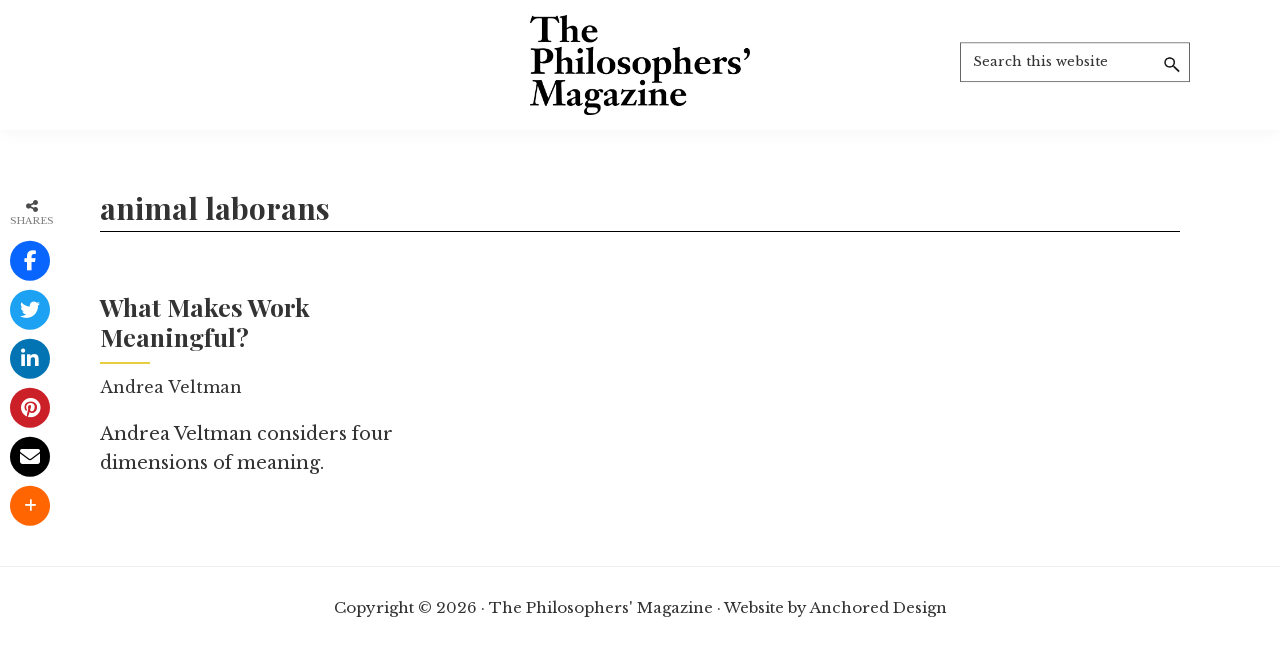

--- FILE ---
content_type: text/html; charset=utf-8
request_url: https://www.google.com/recaptcha/api2/aframe
body_size: 267
content:
<!DOCTYPE HTML><html><head><meta http-equiv="content-type" content="text/html; charset=UTF-8"></head><body><script nonce="5hETwmXPjO8skOu0ugXb-A">/** Anti-fraud and anti-abuse applications only. See google.com/recaptcha */ try{var clients={'sodar':'https://pagead2.googlesyndication.com/pagead/sodar?'};window.addEventListener("message",function(a){try{if(a.source===window.parent){var b=JSON.parse(a.data);var c=clients[b['id']];if(c){var d=document.createElement('img');d.src=c+b['params']+'&rc='+(localStorage.getItem("rc::a")?sessionStorage.getItem("rc::b"):"");window.document.body.appendChild(d);sessionStorage.setItem("rc::e",parseInt(sessionStorage.getItem("rc::e")||0)+1);localStorage.setItem("rc::h",'1768770740431');}}}catch(b){}});window.parent.postMessage("_grecaptcha_ready", "*");}catch(b){}</script></body></html>